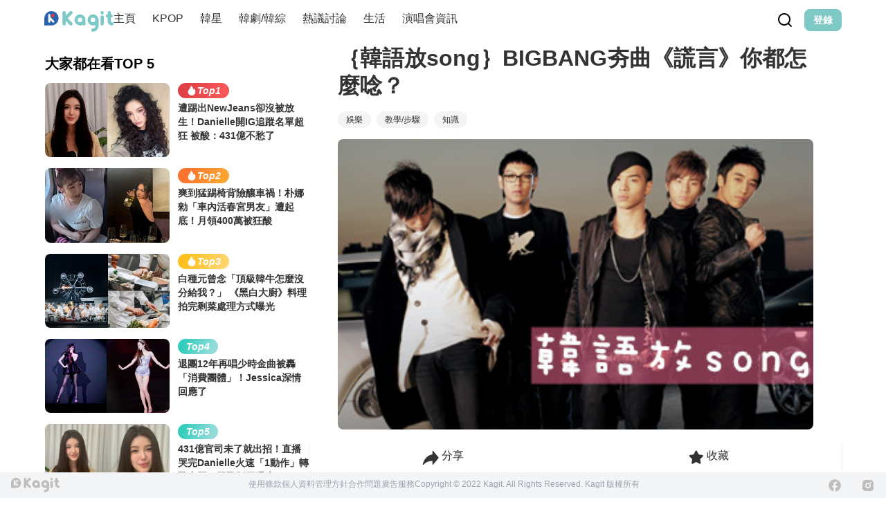

--- FILE ---
content_type: text/html; charset=utf-8
request_url: https://www.google.com/recaptcha/api2/aframe
body_size: 268
content:
<!DOCTYPE HTML><html><head><meta http-equiv="content-type" content="text/html; charset=UTF-8"></head><body><script nonce="WL5KggK1hO70lpvGDyj3Gw">/** Anti-fraud and anti-abuse applications only. See google.com/recaptcha */ try{var clients={'sodar':'https://pagead2.googlesyndication.com/pagead/sodar?'};window.addEventListener("message",function(a){try{if(a.source===window.parent){var b=JSON.parse(a.data);var c=clients[b['id']];if(c){var d=document.createElement('img');d.src=c+b['params']+'&rc='+(localStorage.getItem("rc::a")?sessionStorage.getItem("rc::b"):"");window.document.body.appendChild(d);sessionStorage.setItem("rc::e",parseInt(sessionStorage.getItem("rc::e")||0)+1);localStorage.setItem("rc::h",'1768450427432');}}}catch(b){}});window.parent.postMessage("_grecaptcha_ready", "*");}catch(b){}</script></body></html>

--- FILE ---
content_type: text/html; charset=UTF-8
request_url: https://auto-load-balancer.likr.tw/api/get_client_ip.php
body_size: -136
content:
"18.218.195.8"

--- FILE ---
content_type: application/javascript; charset=utf-8
request_url: https://fundingchoicesmessages.google.com/f/AGSKWxWJ3O16oC2udbyfKCtJDpBwu81igLvtxVFAfA_aFzx7BPBF1t-GlZ58Kb1elqT5vGWgJielsBX32QM2k1yZ70wup3_iuuK7bHttpY8qfD2v3JhdG36w1P0HFSJeo_qbT5Yo_38M_g==?fccs=W251bGwsbnVsbCxudWxsLG51bGwsbnVsbCxudWxsLFsxNzY4NDUwNDI4LDkxMDAwMDAwMF0sbnVsbCxudWxsLG51bGwsW251bGwsWzddXSwiaHR0cHM6Ly93d3cua2FnaXQua3IvcG9zdHMvMTE2ODgiLG51bGwsW1s4LCJNOWxrelVhWkRzZyJdLFs5LCJlbi1VUyJdLFsxOSwiMiJdLFsxNywiWzBdIl0sWzI0LCIiXSxbMjksImZhbHNlIl1dXQ
body_size: -218
content:
if (typeof __googlefc.fcKernelManager.run === 'function') {"use strict";this.default_ContributorServingResponseClientJs=this.default_ContributorServingResponseClientJs||{};(function(_){var window=this;
try{
var OH=function(a){this.A=_.t(a)};_.u(OH,_.J);var PH=_.Zc(OH);var QH=function(a,b,c){this.B=a;this.params=b;this.j=c;this.l=_.F(this.params,4);this.o=new _.bh(this.B.document,_.O(this.params,3),new _.Og(_.Ok(this.j)))};QH.prototype.run=function(){if(_.P(this.params,10)){var a=this.o;var b=_.ch(a);b=_.Jd(b,4);_.gh(a,b)}a=_.Pk(this.j)?_.Xd(_.Pk(this.j)):new _.Zd;_.$d(a,9);_.F(a,4)!==1&&_.H(a,4,this.l===2||this.l===3?1:2);_.Dg(this.params,5)&&(b=_.O(this.params,5),_.fg(a,6,b));return a};var RH=function(){};RH.prototype.run=function(a,b){var c,d;return _.v(function(e){c=PH(b);d=(new QH(a,c,_.A(c,_.Nk,2))).run();return e.return({ia:_.L(d)})})};_.Rk(8,new RH);
}catch(e){_._DumpException(e)}
}).call(this,this.default_ContributorServingResponseClientJs);
// Google Inc.

//# sourceURL=/_/mss/boq-content-ads-contributor/_/js/k=boq-content-ads-contributor.ContributorServingResponseClientJs.en_US.M9lkzUaZDsg.es5.O/d=1/exm=kernel_loader,loader_js_executable/ed=1/rs=AJlcJMzanTQvnnVdXXtZinnKRQ21NfsPog/m=web_iab_tcf_v2_signal_executable
__googlefc.fcKernelManager.run('\x5b\x5b\x5b8,\x22\x5bnull,\x5b\x5bnull,null,null,\\\x22https:\/\/fundingchoicesmessages.google.com\/f\/AGSKWxW_qnkkGsFt1YVZ8yzmWwEKcxUC3iMXkU7Q2WQRmai9UZzti9J2JWdL0KBAf1h2tQgRxO0N_kYuV6tP5EH7uwYHhNQIjJgO7X8S12yru36j9kli_Fc_9J-4q4W1RU5yNhjS6sZ6eQ\\\\u003d\\\\u003d\\\x22\x5d,null,null,\x5bnull,null,null,\\\x22https:\/\/fundingchoicesmessages.google.com\/el\/AGSKWxXCorAneupwG2reVpaLoajYt8CjcSR9V_G6MhI2Ro9HeXAM831Z9Na-Irl5kClNuXiLW041UJxej6FHdsJFbpagF-f2YxMza_uUn6cwasQ1-j_u-2e5gUNf39ag-k5zymQArHbbtA\\\\u003d\\\\u003d\\\x22\x5d,null,\x5bnull,\x5b7\x5d\x5d\x5d,\\\x22kagit.kr\\\x22,1,\\\x22en\\\x22,null,null,null,null,1\x5d\x22\x5d\x5d,\x5bnull,null,null,\x22https:\/\/fundingchoicesmessages.google.com\/f\/AGSKWxUfEIV3bMEeXlHxELcToJcULAAB_Y4PzbRYc5w2ks6g2ja8V3HjmdWB6RQKyPAHtZ8n2gshn-xRCfbK5fTrA_gTXZw3rXmP644u5a0KyWWlLBpVWDRFHMU9rRRDPs9MfW-fTGB_RA\\u003d\\u003d\x22\x5d\x5d');}

--- FILE ---
content_type: text/javascript; charset=utf-8
request_url: https://www.kagit.kr/_nuxt/BlCLeNOD.js
body_size: 2247
content:
import{c as a,d as c,e as l}from"./DajVErQm.js";const n={xmlns:"http://www.w3.org/2000/svg",fill:"none",viewBox:"0 0 74 22"};function o(d,e){return a(),c("svg",n,e[0]||(e[0]=[l("path",{fill:"#2862AA",d:"M0 7.643a7.643 7.643 0 0 1 15.286 0 7.643 7.643 0 0 1-7.643 7.643H0V7.643Z"},null,-1),l("path",{fill:"#fff","fill-rule":"evenodd",d:"M6.375 4.047a1.057 1.057 0 0 0-2.115 0v7.19a1.057 1.057 0 1 0 2.115 0V9.332L9.01 11.97a1.057 1.057 0 0 0 1.495-1.495L6.375 6.343V4.047Z","clip-rule":"evenodd"},null,-1),l("path",{fill:"#E63C3C",d:"M7.644 4.681a1.692 1.692 0 1 1 3.383 0c0 .934-.757 1.692-1.692 1.692H7.644V4.68Z"},null,-1),l("path",{fill:"#7DC9C7","fill-rule":"evenodd",d:"M22.93 1.74c0-.956-.782-1.738-1.738-1.738-.955 0-1.737.782-1.737 1.737V13.55c0 .955.782 1.737 1.737 1.737.956 0 1.738-.782 1.738-1.737v-3.126l4.325 4.325a1.73 1.73 0 0 0 2.45 0 1.73 1.73 0 0 0 0-2.45L25.03 7.628l4.656-4.655a1.73 1.73 0 0 0 0-2.449 1.715 1.715 0 0 0-2.45-.017L22.93 4.813V1.74ZM69.483.001c.956 0 1.737.782 1.737 1.737v1.737h.174c.956 0 1.737.782 1.737 1.737 0 .955-.781 1.737-1.737 1.737h-.174v3.821c0 .573.47 1.042 1.043 1.042.955 0 1.737.782 1.737 1.737 0 .955-.782 1.737-1.737 1.737a4.507 4.507 0 0 1-4.517-4.516V6.95H67.4a1.742 1.742 0 0 1-1.737-1.737c0-.955.781-1.737 1.737-1.737h.347V1.739c0-.955.782-1.737 1.737-1.737Zm-28.835 9.38a2.439 2.439 0 0 1-2.432 2.431 2.439 2.439 0 0 1-2.432-2.431 2.439 2.439 0 0 1 2.432-2.432 2.439 2.439 0 0 1 2.432 2.432Zm.347 5.21c.313.417.817.695 1.39.695.955 0 1.737-.782 1.737-1.737V9.382a5.9 5.9 0 0 0-5.906-5.906 5.9 5.9 0 0 0-5.906 5.906 5.9 5.9 0 0 0 5.906 5.905 5.785 5.785 0 0 0 2.78-.695Zm11.117-2.779a2.439 2.439 0 0 0 2.432-2.431 2.439 2.439 0 0 0-2.431-2.432 2.439 2.439 0 0 0-2.432 2.432 2.439 2.439 0 0 0 2.431 2.431Zm2.432 2.953a5.985 5.985 0 0 1-2.431.521 5.9 5.9 0 0 1-5.907-5.905 5.9 5.9 0 0 1 5.906-5.906 5.9 5.9 0 0 1 5.907 5.906v6.426a6.086 6.086 0 0 1-6.08 6.08 1.742 1.742 0 0 1-1.737-1.738c0-.955.781-1.736 1.737-1.736a2.602 2.602 0 0 0 2.605-2.606v-1.042Zm7.296-11.29c.956 0 1.737-.782 1.737-1.737 0-.955-.781-1.737-1.737-1.737-.955 0-1.737.782-1.737 1.737 0 .955.782 1.737 1.737 1.737Zm1.737 2.78c0-.956-.781-1.738-1.737-1.738-.955 0-1.737.782-1.737 1.737v7.295c0 .955.782 1.737 1.737 1.737.956 0 1.737-.782 1.737-1.737V6.255Z","clip-rule":"evenodd"},null,-1)]))}const r={render:o};export{r as L};
